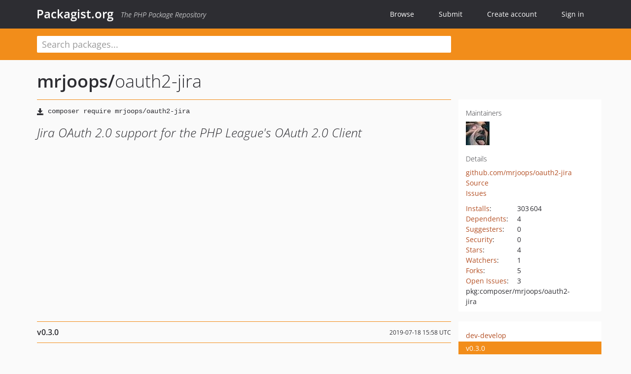

--- FILE ---
content_type: text/html; charset=UTF-8
request_url: https://packagist.org/packages/mrjoops/oauth2-jira
body_size: 7210
content:
<!DOCTYPE html>
<html>
    <head>
        <meta charset="UTF-8" />

        <title>mrjoops/oauth2-jira - Packagist.org</title>
        <meta name="description" content="Jira OAuth 2.0 support for the PHP League&#039;s OAuth 2.0 Client" />
        <meta name="author" content="Jordi Boggiano" />
            <link rel="canonical" href="https://packagist.org/packages/mrjoops/oauth2-jira" />

        <meta name="viewport" content="width=device-width, initial-scale=1.0" />

        <link rel="shortcut icon" href="/favicon.ico?v=1767529556" />

        <link rel="stylesheet" href="/build/app.css?v=1767529556" />
        
            <link rel="alternate" type="application/rss+xml" title="New Releases - mrjoops/oauth2-jira" href="https://packagist.org/feeds/package.mrjoops/oauth2-jira.rss" />
    <link rel="alternate" type="application/rss+xml" title="New Releases - mrjoops" href="https://packagist.org/feeds/vendor.mrjoops.rss" />
            <link rel="alternate" type="application/rss+xml" title="Newly Submitted Packages - Packagist.org" href="https://packagist.org/feeds/packages.rss" />
        <link rel="alternate" type="application/rss+xml" title="New Releases - Packagist.org" href="https://packagist.org/feeds/releases.rss" />
        

        <link rel="search" type="application/opensearchdescription+xml" href="/search.osd?v=1767529556" title="Packagist.org" />

        <script nonce="LOq32t68yE2gOU/ByivHJQ==">
            var onloadRecaptchaCallback = function() {
                document.querySelectorAll('.recaptcha-protected').forEach((el) => {
                    el.closest('form').querySelectorAll('button, input[type="submit"]').forEach((submit) => {
                        grecaptcha.render(submit, {
                            'sitekey' : '6LfKiPoUAAAAAGlKWkhEEx7X8muIVYy6oA0GNdX0',
                            'callback' : function (token) {
                                submit.form.submit();
                            }
                        });
                    })
                });
            };
        </script>
        
            <link rel="stylesheet" href="/css/github/markdown.css?v=1767529556">
        </head>
    <body>
    <section class="wrap">
        <header class="navbar-wrapper navbar-fixed-top">
                        <nav class="container">
                <div class="navbar" role="navigation">
                    <div class="navbar-header">
                        <button type="button" class="navbar-toggle" data-toggle="collapse" data-target=".navbar-collapse">
                            <span class="sr-only">Toggle navigation</span>
                            <span class="icon-bar"></span>
                            <span class="icon-bar"></span>
                            <span class="icon-bar"></span>
                        </button>
                        <h1 class="navbar-brand"><a href="/">Packagist.org</a> <em class="hidden-sm hidden-xs">The PHP Package Repository</em></h1>
                    </div>

                    <div class="collapse navbar-collapse">
                        <ul class="nav navbar-nav">
                            <li>
                                <a href="/explore/">Browse</a>
                            </li>
                            <li>
                                <a href="/packages/submit">Submit</a>
                            </li>                            <li>
                                <a href="/register/">Create account</a>
                            </li>
                            <li class="nav-user">
                                <section class="nav-user-signin">
                                    <a href="/login/">Sign in</a>

                                    <section class="signin-box">
                                        <form action="/login/" method="POST" id="nav_login">
                                            <div class="input-group">
                                                <input class="form-control" type="text" id="_username" name="_username" placeholder="Username / Email">
                                                <span class="input-group-addon"><span class="icon-user"></span></span>
                                            </div>
                                            <div class="input-group">
                                                <input class="form-control" type="password" id="_password" name="_password" placeholder="Password">
                                                <span class="input-group-addon"><span class="icon-lock"></span></span>
                                            </div>

                                            <div class="checkbox">
                                                <label for="_remember_me">
                                                    <input type="checkbox" id="_remember_me" name="_remember_me" value="on" checked="checked" /> Remember me
                                                </label>
                                            </div>
                                            <div class="signin-box-buttons">
                                                <a href="/login/github" class="pull-right btn btn-primary btn-github"><span class="icon-github"></span>Use Github</a>
                                                <button type="submit" class="btn btn-success" id="_submit_mini" name="_submit">Log in</button>
                                            </div>
                                        </form>

                                        <div class="signin-box-register">
                                            <a href="/register/">No account yet? Create one now!</a>
                                        </div>
                                    </section>
                                </section>
                            </li>                        </ul>
                    </div>
                </div>
            </nav>
        </header>

        <section class="wrapper wrapper-search">
    <div class="container ">
        <form name="search_query" method="get" action="/search/" id="search-form" autocomplete="off">
            <div class="sortable row">
                <div class="col-xs-12 js-search-field-wrapper col-md-9">
                                                            <input type="search" id="search_query_query" name="query" required="required" autocomplete="off" placeholder="Search packages..." tabindex="1" class=" form-control" value="" />
                </div>
            </div>
        </form>    </div>
</section>


                
        
        <section class="wrapper">
            <section class="container content" role="main">
                                    <div id="search-container" class="hidden">
                        <div class="row">
                            <div class="search-list col-md-9"></div>

                            <div class="search-facets col-md-3">
                                <div class="search-facets-active-filters"></div>
                                <div class="search-facets-type"></div>
                                <div class="search-facets-tags"></div>
                            </div>
                        </div>

                        <div class="row">
                            <div class="col-md-9">
                                <div id="powered-by">
                                    Search by <a href="https://www.algolia.com/"><img src="/img/algolia-logo-light.svg?v=1767529556"></a>
                                </div>
                                <div id="pagination-container">
                                    <div class="pagination"></div>
                                </div>
                            </div>
                        </div>
                    </div>
                
                    <div class="row" id="view-package-page">
        <div class="col-xs-12 package">
            <div class="package-header">

                <div class="row">
                    <div class="col-md-9">
                        <h2 class="title">
                                                        <a href="/packages/mrjoops/">mrjoops<span class="hidden"> </span>/</a><span class="hidden"> </span>oauth2-jira
                        </h2>
                    </div>
                </div>
            </div>

            <div class="row">
                <div class="col-md-8">
                    <p class="requireme"><i class="glyphicon glyphicon-save"></i> <input type="text" readonly="readonly" value="composer require mrjoops/oauth2-jira" /></p>

                    
                                        
                    
                    <p class="description">Jira OAuth 2.0 support for the PHP League&#039;s OAuth 2.0 Client</p>

                                                        </div>

                <div class="col-md-offset-1 col-md-3">
                    <div class="row package-aside">
                        <div class="details col-xs-12 col-sm-6 col-md-12">
                            <h5>Maintainers</h5>
                            <p class="maintainers">
                                <a href="/users/mrjoops/"><img width="48" height="48" title="mrjoops" src="https://www.gravatar.com/avatar/806b9608680a9e54ec35a0461f567f0b7112735772aac3752c0f37f27c6aff12?s=48&amp;d=identicon" srcset="https://www.gravatar.com/avatar/806b9608680a9e54ec35a0461f567f0b7112735772aac3752c0f37f27c6aff12?s=96&amp;d=identicon 2x"></a>
                                                            </p>

                            
                            <h5>Details</h5>
                                                        <p class="canonical">
                                <a href="https://github.com/mrjoops/oauth2-jira" title="Canonical Repository URL">github.com/mrjoops/oauth2-jira</a>
                            </p>

                                                                                        <p><a rel="nofollow noopener external noindex ugc" href="https://github.com/mrjoops/oauth2-jira/tree/v0.3.0">Source</a></p>
                                                                                        <p><a rel="nofollow noopener external noindex ugc" href="https://github.com/mrjoops/oauth2-jira/issues">Issues</a></p>
                                                                                                                                                                                                                            </div>

                        
                        <div class="facts col-xs-12 col-sm-6 col-md-12">
                            <p>
                                <span>
                                    <a href="/packages/mrjoops/oauth2-jira/stats" rel="nofollow">Installs</a>:
                                </span>
                                303&#8201;604                            </p>
                                                            <p>
                                    <span>
                                        <a href="/packages/mrjoops/oauth2-jira/dependents?order_by=downloads" rel="nofollow">Dependents</a>:
                                    </span>
                                    4
                                </p>
                                                                                        <p>
                                    <span>
                                        <a href="/packages/mrjoops/oauth2-jira/suggesters" rel="nofollow">Suggesters</a>:
                                    </span>
                                    0
                                </p>
                                                                                        <p>
                                    <span>
                                        <a href="/packages/mrjoops/oauth2-jira/advisories" rel="nofollow">Security</a>:
                                    </span>
                                    0
                                </p>
                                                                                        <p>
                                    <span>
                                        <a href="https://github.com/mrjoops/oauth2-jira/stargazers">Stars</a>:
                                    </span>
                                    4
                                </p>
                                                                                        <p>
                                    <span>
                                        <a href="https://github.com/mrjoops/oauth2-jira/watchers">Watchers</a>:
                                    </span> 1
                                </p>
                                                                                        <p>
                                    <span>
                                        <a href="https://github.com/mrjoops/oauth2-jira/forks">Forks</a>:
                                    </span>
                                    5
                                </p>
                                                                                        <p>
                                    <span>
                                        <a rel="nofollow noopener external noindex ugc" href="https://github.com/mrjoops/oauth2-jira/issues">Open Issues</a>:
                                    </span>
                                    3
                                </p>
                                                                                                                                            <p><span title="PURL / Package-URL">pkg:composer/mrjoops/oauth2-jira</span></p>
                        </div>
                    </div>
                </div>
            </div>

            
            
                            <div class="row versions-section">
                    <div class="version-details col-md-9">
                                                    <div class="title">
    <span class="version-number">v0.3.0</span>

    <span class="release-date">2019-07-18 15:58 UTC</span>
</div>

<div class="clearfix package-links">
            <div class="row">
                            <div class="clearfix visible-sm-block"></div>                <div class="clearfix visible-md-block visible-lg-block"></div>                <div class="requires col-sm-6 col-md-4 ">
                    <p class="link-type">Requires</p>
                                            <ul><li><a href="/packages/league/oauth2-client">league/oauth2-client</a>: ^2.0</li></ul>
                                    </div>
                                                            <div class="devRequires col-sm-6 col-md-4 ">
                    <p class="link-type">Requires (Dev)</p>
                                            <ul><li><a href="/packages/mockery/mockery">mockery/mockery</a>: ^1.2</li><li><a href="/packages/phpunit/phpunit">phpunit/phpunit</a>: ^5.0</li><li><a href="/packages/squizlabs/php_codesniffer">squizlabs/php_codesniffer</a>: ^3.3</li></ul>
                                    </div>
                            <div class="clearfix visible-sm-block"></div>                                <div class="suggests col-sm-6 col-md-4 hidden-xs">
                    <p class="link-type">Suggests</p>
                                            <p class="no-links">None</p>
                                    </div>
                                            <div class="clearfix visible-md-block visible-lg-block"></div>                <div class="provides col-sm-6 col-md-4 hidden-xs">
                    <p class="link-type">Provides</p>
                                            <p class="no-links">None</p>
                                    </div>
                            <div class="clearfix visible-sm-block"></div>                                <div class="conflicts col-sm-6 col-md-4 hidden-xs">
                    <p class="link-type">Conflicts</p>
                                            <p class="no-links">None</p>
                                    </div>
                                                            <div class="replaces col-sm-6 col-md-4 hidden-xs">
                    <p class="link-type">Replaces</p>
                                            <p class="no-links">None</p>
                                    </div>
                    </div>
    </div>

<div class="metadata">
    <p class="license"><i class="glyphicon glyphicon-copyright-mark" title="License"></i> MIT <span class="source-reference"><i class="glyphicon glyphicon-bookmark" title="Source Reference"></i> 504005b477edefaeb0ab58380eec42cac270f69d</span></p>

            <i class="glyphicon glyphicon-user" title="Authors"></i>
        <ul class="authors">
                            <li>Alexandre Lahure                        <span class="visible-sm-inline visible-md-inline visible-lg-inline">&lt;alexandre<span style="display:none">.woop</span>@lahu.re&gt;</span></li>
                    </ul>
    
            <p class="tags">
            <i class="glyphicon glyphicon-tag" title="Tags"></i>
            <a rel="nofollow noindex" href="https://packagist.org/search/?tags=authorization">authorization</a><a rel="nofollow noindex" href="https://packagist.org/search/?tags=client">client</a><a rel="nofollow noindex" href="https://packagist.org/search/?tags=oauth">oauth</a><a rel="nofollow noindex" href="https://packagist.org/search/?tags=oauth2">oauth2</a><a rel="nofollow noindex" href="https://packagist.org/search/?tags=jira">jira</a><a rel="nofollow noindex" href="https://packagist.org/search/?tags=authorisation">authorisation</a></p>
    </div>

                                            </div>
                    <div class="col-md-3 no-padding">
                        <div class="package-aside versions-wrapper">
    <ul class="versions">
                                <li class="details-toggler version" data-version-id="dev-develop" data-load-more="/versions/2564711.json">
                <a rel="nofollow noindex" href="#dev-develop" class="version-number">dev-develop</a>

                
                            </li>
                                <li class="details-toggler version open" data-version-id="v0.3.0" data-load-more="/versions/5211783.json">
                <a rel="nofollow noindex" href="#v0.3.0" class="version-number">v0.3.0</a>

                
                            </li>
                                <li class="details-toggler version" data-version-id="v0.2.4" data-load-more="/versions/2573234.json">
                <a rel="nofollow noindex" href="#v0.2.4" class="version-number">v0.2.4</a>

                
                            </li>
                                <li class="details-toggler version" data-version-id="v0.2.3" data-load-more="/versions/2572809.json">
                <a rel="nofollow noindex" href="#v0.2.3" class="version-number">v0.2.3</a>

                
                            </li>
                                <li class="details-toggler version" data-version-id="v0.2.2" data-load-more="/versions/2570495.json">
                <a rel="nofollow noindex" href="#v0.2.2" class="version-number">v0.2.2</a>

                
                            </li>
                                <li class="details-toggler version" data-version-id="v0.2.1" data-load-more="/versions/2570149.json">
                <a rel="nofollow noindex" href="#v0.2.1" class="version-number">v0.2.1</a>

                
                            </li>
                                <li class="details-toggler version" data-version-id="v0.2.0" data-load-more="/versions/2567725.json">
                <a rel="nofollow noindex" href="#v0.2.0" class="version-number">v0.2.0</a>

                
                            </li>
                                <li class="details-toggler version last" data-version-id="v0.1.0" data-load-more="/versions/2564710.json">
                <a rel="nofollow noindex" href="#v0.1.0" class="version-number">v0.1.0</a>

                
                            </li>
            </ul>
    <div class="hidden versions-expander">
        <i class="glyphicon glyphicon-chevron-down"></i>
    </div>
</div>

    <div class="last-update">
                    <p class="auto-update-success">This package is auto-updated.</p>
                <p>Last update: 2025-12-18 19:04:33 UTC </p>
            </div>
                    </div>
                </div>
            
                            <hr class="clearfix">
                <div class="readme markdown-body">
                    <h1>README</h1>
                    <a id="user-content-jira-provider-for-oauth-20-client" class="anchor" href="#user-content-jira-provider-for-oauth-20-client" rel="nofollow noindex noopener external ugc"></a>
<p><a href="https://github.com/mrjoops/oauth2-jira/releases" rel="nofollow noindex noopener external ugc"><img src="https://camo.githubusercontent.com/fcab2d3013f24573960f281154d5d41707bf4fd7d048c90dec6e961b65e7efc3/68747470733a2f2f696d672e736869656c64732e696f2f6769746875622f7461672f6d726a6f6f70732f6f61757468322d6a6972612e7376673f7374796c653d666c61742d737175617265" alt="Latest Version" /></a>
<a href="https://github.com/mrjoops/oauth2-jira/blob/HEAD/LICENSE.md" rel="nofollow noindex noopener external ugc"><img src="https://camo.githubusercontent.com/55c0218c8f8009f06ad4ddae837ddd05301481fcf0dff8e0ed9dadda8780713e/68747470733a2f2f696d672e736869656c64732e696f2f62616467652f6c6963656e73652d4d49542d627269676874677265656e2e7376673f7374796c653d666c61742d737175617265" alt="Software License" /></a>
<a href="https://travis-ci.org/mrjoops/oauth2-jira" rel="nofollow noindex noopener external ugc"><img src="https://camo.githubusercontent.com/7d355f05bcdb19f04bf870234b0cea741a1b91d8ed166cee0a716c8352b0641b/68747470733a2f2f696d672e736869656c64732e696f2f7472617669732f6d726a6f6f70732f6f61757468322d6a6972612f646576656c6f702e7376673f7374796c653d666c61742d737175617265" alt="Build Status" /></a>
<a href="https://scrutinizer-ci.com/g/mrjoops/oauth2-jira/code-structure" rel="nofollow noindex noopener external ugc"><img src="https://camo.githubusercontent.com/b5935180c37f9c90d3f3be9b83e1c267cbeb73a94728f94dd33b343d37ff8ac6/68747470733a2f2f696d672e736869656c64732e696f2f7363727574696e697a65722f636f7665726167652f672f6d726a6f6f70732f6f61757468322d6a6972612e7376673f7374796c653d666c61742d737175617265" alt="Coverage Status" /></a>
<a href="https://scrutinizer-ci.com/g/mrjoops/oauth2-jira" rel="nofollow noindex noopener external ugc"><img src="https://camo.githubusercontent.com/66ea76abfe15d55e6b33a89b9a1a07fadac440dd15df8572835a7a3e436cd9a6/68747470733a2f2f696d672e736869656c64732e696f2f7363727574696e697a65722f672f6d726a6f6f70732f6f61757468322d6a6972612e7376673f7374796c653d666c61742d737175617265" alt="Quality Score" /></a></p>
<p>This package provides Jira OAuth 2.0 support for the PHP League&#039;s <a href="https://github.com/thephpleague/oauth2-client" rel="nofollow noindex noopener external ugc">OAuth 2.0 Client</a>.</p>
<h2 class="heading-element">Installation</h2><a id="user-content-installation" class="anchor" href="#user-content-installation" rel="nofollow noindex noopener external ugc"></a>
<p>To install, use composer:</p>
<pre class="notranslate"><code>composer require mrjoops/oauth2-jira
</code></pre>
<h2 class="heading-element">Usage</h2><a id="user-content-usage" class="anchor" href="#user-content-usage" rel="nofollow noindex noopener external ugc"></a>
<p>Usage is the same as The League&#039;s OAuth client, using <code>\Mrjoops\OAuth2\Client\Provider\Jira</code> as the provider.</p>
<h3 class="heading-element">Authorization Code Flow</h3><a id="user-content-authorization-code-flow" class="anchor" href="#user-content-authorization-code-flow" rel="nofollow noindex noopener external ugc"></a>
<pre><span class="pl-s1"><span class="pl-c1">$</span>provider</span> &#61; <span class="pl-k">new</span> <span class="pl-v">Mrjoops</span>\<span class="pl-v">OAuth2</span>\<span class="pl-v">Client</span>\<span class="pl-v">Provider</span>\<span class="pl-v">Jira</span>([
    <span class="pl-s">&#039;<span class="pl-s">clientId</span>&#039;</span>          &#61;&gt; <span class="pl-s">&#039;<span class="pl-s">{jira-client-id}</span>&#039;</span>,
    <span class="pl-s">&#039;<span class="pl-s">clientSecret</span>&#039;</span>      &#61;&gt; <span class="pl-s">&#039;<span class="pl-s">{jira-client-secret}</span>&#039;</span>,
    <span class="pl-s">&#039;<span class="pl-s">redirectUri</span>&#039;</span>       &#61;&gt; <span class="pl-s">&#039;<span class="pl-s">https://example.com/callback-url</span>&#039;</span>,
]);

<span class="pl-k">if</span> (!<span class="pl-en">isset</span>(<span class="pl-s1"><span class="pl-c1">$</span><span class="pl-c1">_GET</span></span>[<span class="pl-s">&#039;<span class="pl-s">code</span>&#039;</span>])) {

    <span class="pl-c">// If we don&#039;t have an authorization code then get one</span>
    <span class="pl-s1"><span class="pl-c1">$</span>authUrl</span> &#61; <span class="pl-s1"><span class="pl-c1">$</span>provider</span>-&gt;<span class="pl-en">getAuthorizationUrl</span>();
    <span class="pl-s1"><span class="pl-c1">$</span><span class="pl-c1">_SESSION</span></span>[<span class="pl-s">&#039;<span class="pl-s">oauth2state</span>&#039;</span>] &#61; <span class="pl-s1"><span class="pl-c1">$</span>provider</span>-&gt;<span class="pl-en">getState</span>();
    <span class="pl-en">header</span>(<span class="pl-s">&#039;<span class="pl-s">Location: </span>&#039;</span>.<span class="pl-s1"><span class="pl-c1">$</span>authUrl</span>);
    <span class="pl-k">exit</span>;

<span class="pl-c">// Check given state against previously stored one to mitigate CSRF attack</span>
} <span class="pl-k">elseif</span> (<span class="pl-en">empty</span>(<span class="pl-s1"><span class="pl-c1">$</span><span class="pl-c1">_GET</span></span>[<span class="pl-s">&#039;<span class="pl-s">state</span>&#039;</span>]) || (<span class="pl-s1"><span class="pl-c1">$</span><span class="pl-c1">_GET</span></span>[<span class="pl-s">&#039;<span class="pl-s">state</span>&#039;</span>] !&#61;&#61; <span class="pl-s1"><span class="pl-c1">$</span><span class="pl-c1">_SESSION</span></span>[<span class="pl-s">&#039;<span class="pl-s">oauth2state</span>&#039;</span>])) {

    unset(<span class="pl-s1"><span class="pl-c1">$</span><span class="pl-c1">_SESSION</span></span>[<span class="pl-s">&#039;<span class="pl-s">oauth2state</span>&#039;</span>]);
    <span class="pl-en">exit</span>(<span class="pl-s">&#039;<span class="pl-s">Invalid state</span>&#039;</span>);

} <span class="pl-k">else</span> {

    <span class="pl-c">// Try to get an access token (using the authorization code grant)</span>
    <span class="pl-s1"><span class="pl-c1">$</span>token</span> &#61; <span class="pl-s1"><span class="pl-c1">$</span>provider</span>-&gt;<span class="pl-en">getAccessToken</span>(<span class="pl-s">&#039;<span class="pl-s">authorization_code</span>&#039;</span>, [
        <span class="pl-s">&#039;<span class="pl-s">code</span>&#039;</span> &#61;&gt; <span class="pl-s1"><span class="pl-c1">$</span><span class="pl-c1">_GET</span></span>[<span class="pl-s">&#039;<span class="pl-s">code</span>&#039;</span>]
    ]);

    <span class="pl-c">// Optional: Now you have a token you can look up a users profile data</span>
    <span class="pl-k">try</span> {

        <span class="pl-c">// We got an access token, let&#039;s now get the user&#039;s details</span>
        <span class="pl-s1"><span class="pl-c1">$</span>user</span> &#61; <span class="pl-s1"><span class="pl-c1">$</span>provider</span>-&gt;<span class="pl-en">getResourceOwner</span>(<span class="pl-s1"><span class="pl-c1">$</span>token</span>);

        <span class="pl-c">// Use these details to create a new profile</span>
        <span class="pl-en">printf</span>(<span class="pl-s">&#039;<span class="pl-s">Hello %s!</span>&#039;</span>, <span class="pl-s1"><span class="pl-c1">$</span>user</span>-&gt;<span class="pl-en">getNickname</span>());

    } <span class="pl-k">catch</span> (<span class="pl-smi"><span class="pl-smi">Exception</span></span> <span class="pl-s1"><span class="pl-c1">$</span>e</span>) {

        <span class="pl-c">// Failed to get user details</span>
        <span class="pl-en">exit</span>(<span class="pl-s">&#039;<span class="pl-s">Oh dear...</span>&#039;</span>);
    }

    <span class="pl-c">// Use this to interact with an API on the users behalf</span>
    <span class="pl-k">echo</span> <span class="pl-s1"><span class="pl-c1">$</span>token</span>-&gt;<span class="pl-en">getToken</span>();
}</pre>
<h3 class="heading-element">Managing Scopes</h3><a id="user-content-managing-scopes" class="anchor" href="#user-content-managing-scopes" rel="nofollow noindex noopener external ugc"></a>
<p>When creating your Jira authorization URL, you can specify the state and scopes your application may authorize.</p>
<pre><span class="pl-s1"><span class="pl-c1">$</span>options</span> &#61; [
    <span class="pl-s">&#039;<span class="pl-s">state</span>&#039;</span> &#61;&gt; <span class="pl-s">&#039;<span class="pl-s">OPTIONAL_CUSTOM_CONFIGURED_STATE</span>&#039;</span>,
    <span class="pl-s">&#039;<span class="pl-s">scope</span>&#039;</span> &#61;&gt; [<span class="pl-s">&#039;<span class="pl-s">read:jira-user</span>&#039;</span>,&#039;read:jira-work] // array or string
];

$authorizationUrl &#61; $provider-&gt;getAuthorizationUrl($options);</pre>
<p>If neither are defined, the provider will utilize internal defaults.</p>
<p>At the time of authoring this documentation, the <a href="https://developer.atlassian.com/cloud/jira/platform/oauth-2-authorization-code-grants-3lo-for-apps/#implementing-oauth-2-0-authorization-code-grants" rel="nofollow noindex noopener external ugc">following scopes are available</a>.</p>
<ul>
<li>read:jira-user</li>
<li>read:jira-work</li>
<li>write:jira-work</li>
<li>manage:jira-project</li>
<li>manage:jira-configuration</li>
</ul>
<h3 class="heading-element">Jira Cloud API call</h3><a id="user-content-jira-cloud-api-call" class="anchor" href="#user-content-jira-cloud-api-call" rel="nofollow noindex noopener external ugc"></a>
<p>Since your Jira Cloud API URL vary, you can get it using the <code>getApiUrl()</code> method of the provider.</p>
<pre><span class="pl-s1"><span class="pl-c1">$</span>request</span> &#61; <span class="pl-s1"><span class="pl-c1">$</span>provider</span>-&gt;<span class="pl-en">getAuthenticatedRequest</span>(
    \<span class="pl-v">Mrjoops</span>\<span class="pl-v">OAuth2</span>\<span class="pl-v">Client</span>\<span class="pl-v">Provider</span>\Jira::<span class="pl-c1">METHOD_GET</span>,
    <span class="pl-s1"><span class="pl-c1">$</span>provider</span>-&gt;<span class="pl-en">getApiUrl</span>().<span class="pl-s">&#039;<span class="pl-s">/rest/api/3/myself</span>&#039;</span>,
    <span class="pl-s1"><span class="pl-c1">$</span>token</span>
);</pre>
<h2 class="heading-element">Testing</h2><a id="user-content-testing" class="anchor" href="#user-content-testing" rel="nofollow noindex noopener external ugc"></a>
<pre>$ ./vendor/bin/phpunit</pre>
<h2 class="heading-element">Contributing</h2><a id="user-content-contributing" class="anchor" href="#user-content-contributing" rel="nofollow noindex noopener external ugc"></a>
<p>Please see <a href="https://github.com/mrjoops/oauth2-jira/blob/develop/CONTRIBUTING.md" rel="nofollow noindex noopener external ugc">CONTRIBUTING</a> for details.</p>
<h2 class="heading-element">Credits</h2><a id="user-content-credits" class="anchor" href="#user-content-credits" rel="nofollow noindex noopener external ugc"></a>
<ul>
<li><a href="https://github.com/mrjoops" rel="nofollow noindex noopener external ugc">Alexandre Lahure</a></li>
<li><a href="https://github.com/mrjoops/oauth2-jira/contributors" rel="nofollow noindex noopener external ugc">All Contributors</a></li>
</ul>
<h2 class="heading-element">License</h2><a id="user-content-license" class="anchor" href="#user-content-license" rel="nofollow noindex noopener external ugc"></a>
<p>The MIT License (MIT). Please see <a href="https://github.com/mrjoops/oauth2-jira/blob/develop/LICENSE" rel="nofollow noindex noopener external ugc">License File</a> for more information.</p>

                </div>
                    </div>
    </div>
            </section>
        </section>
    </section>

        <footer class="wrapper-footer">
            <nav class="container">
                <div class="row">
                    <ul class="social col-xs-7 col-sm-4 col-md-2 pull-right">
                        <li><a href="http://github.com/composer/packagist" title="GitHub"><span class="icon-github"></span></a></li>
                        <li><a href="https://x.com/packagist" title="Follow @packagist"><span class="icon-twitter"></span></a></li>
                        <li><a href="mailto:contact@packagist.org" title="Contact"><span class="icon-mail"></span></a></li>
                    </ul>

                    <ul class="col-xs-4 col-sm-4 col-md-2">
                        <li><a href="/about">About Packagist.org</a></li>
                        <li><a href="/feeds/" rel="nofollow">Atom/RSS Feeds</a></li>
                    </ul>

                    <div class="clearfix visible-xs-block"></div>

                    <ul class="col-xs-3 col-sm-4 col-md-2">
                        <li><a href="/statistics" rel="nofollow">Statistics</a></li>
                        <li><a href="/explore/">Browse Packages</a></li>
                    </ul>

                    <div class="clearfix visible-xs-block visible-sm-block"></div>

                    <ul class="col-xs-3 col-sm-4 col-md-2">
                        <li><a href="/apidoc">API</a></li>
                        <li><a href="/mirrors">Mirrors</a></li>
                    </ul>

                    <div class="clearfix visible-xs-block"></div>

                    <ul class="col-xs-3 col-sm-4 col-md-2">
                        <li><a href="https://status.packagist.org/">Status</a></li>
                        <li><a href="https://p.datadoghq.com/sb/x98w56x71erzshui-4a54c45f82bacc991e83302548934b6a">Dashboard</a></li>
                    </ul>
                </div>

                <div class="row sponsor">
                    <p class="col-xs-12 col-md-6"><a class="short" href="https://packagist.com/"><img alt="Private Packagist" src="/img/private-packagist.svg?v2?v=1767529556" /></a> provides maintenance and hosting</p>
                    <p class="col-xs-12 col-md-6"><a class="long" href="https://bunny.net/"><img alt="Bunny.net" src="/img/bunny-net.svg?v=1767529556" /></a> provides bandwidth and CDN</p>
                    <p class="col-xs-12 col-md-6"><a class="short" href="https://www.aikido.dev/"><img alt="Aikido" src="/img/aikido.svg?v=1767529556" /></a> provides malware detection</p>
                    <p class="col-xs-12 col-md-6"><a class="long" href="https://datadog.com/"><img alt="Datadog" src="/img/datadog.svg?v=1767529556" /></a> provides monitoring</p>
                    <p class="col-xs-12 text-center"><a href="/sponsor/">Sponsor Packagist.org &amp; Composer</a></p>
                </div>
            </nav>
        </footer>

        <script nonce="LOq32t68yE2gOU/ByivHJQ==">
            var algoliaConfig = {"app_id":"M58222SH95","search_key":"5ae4d03c98685bd7364c2e0fd819af05","index_name":"packagist"};
                        window.process = {
                env: { DEBUG: undefined },
            };
        </script>
        
        <script nonce="LOq32t68yE2gOU/ByivHJQ==" src="/build/app.js?v=1767529556"></script>

            </body>
</html>


--- FILE ---
content_type: text/css
request_url: https://packagist.org/css/github/markdown.css?v=1767529556
body_size: 3279
content:
/* from https://github.com/sindresorhus/github-markdown-css/blob/gh-pages/github-markdown.css */

.markdown-body .octicon {
  display: inline-block;
  fill: currentColor;
  vertical-align: text-bottom;
}

.markdown-body .anchor {
  float: left;
  line-height: 1;
  margin-left: -20px;
  padding-right: 4px;
}

.markdown-body .anchor:focus {
  outline: none;
}

.markdown-body h1 .octicon-link,
.markdown-body h2 .octicon-link,
.markdown-body h3 .octicon-link,
.markdown-body h4 .octicon-link,
.markdown-body h5 .octicon-link,
.markdown-body h6 .octicon-link {
  color: #1b1f23;
  vertical-align: middle;
  visibility: hidden;
}

.markdown-body h1:hover .anchor,
.markdown-body h2:hover .anchor,
.markdown-body h3:hover .anchor,
.markdown-body h4:hover .anchor,
.markdown-body h5:hover .anchor,
.markdown-body h6:hover .anchor {
  text-decoration: none;
}

.markdown-body h1:hover .anchor .octicon-link,
.markdown-body h2:hover .anchor .octicon-link,
.markdown-body h3:hover .anchor .octicon-link,
.markdown-body h4:hover .anchor .octicon-link,
.markdown-body h5:hover .anchor .octicon-link,
.markdown-body h6:hover .anchor .octicon-link {
  visibility: visible;
}

.markdown-body h1:hover .anchor .octicon-link:before,
.markdown-body h2:hover .anchor .octicon-link:before,
.markdown-body h3:hover .anchor .octicon-link:before,
.markdown-body h4:hover .anchor .octicon-link:before,
.markdown-body h5:hover .anchor .octicon-link:before,
.markdown-body h6:hover .anchor .octicon-link:before {
  width: 16px;
  height: 16px;
  content: ' ';
  display: inline-block;
  background-image: url("data:image/svg+xml,%3Csvg xmlns='http://www.w3.org/2000/svg' viewBox='0 0 16 16' version='1.1' width='16' height='16' aria-hidden='true'%3E%3Cpath fill-rule='evenodd' d='M4 9h1v1H4c-1.5 0-3-1.69-3-3.5S2.55 3 4 3h4c1.45 0 3 1.69 3 3.5 0 1.41-.91 2.72-2 3.25V8.59c.58-.45 1-1.27 1-2.09C10 5.22 8.98 4 8 4H4c-.98 0-2 1.22-2 2.5S3 9 4 9zm9-3h-1v1h1c1 0 2 1.22 2 2.5S13.98 12 13 12H9c-.98 0-2-1.22-2-2.5 0-.83.42-1.64 1-2.09V6.25c-1.09.53-2 1.84-2 3.25C6 11.31 7.55 13 9 13h4c1.45 0 3-1.69 3-3.5S14.5 6 13 6z'%3E%3C/path%3E%3C/svg%3E");
}

.markdown-body {
/*REMOVED   -ms-text-size-adjust: 100%;
   -webkit-text-size-adjust: 100%;
   line-height: 1.5;
   color: #24292e;
   font-family: -apple-system,BlinkMacSystemFont,Segoe UI,Helvetica,Arial,sans-serif,Apple Color Emoji,Segoe UI Emoji;
   font-size: 16px;
   line-height: 1.5;*/
   word-wrap: break-word;
 }

.markdown-body details {
  display: block;
}

.markdown-body summary {
  display: list-item;
}

.markdown-body a {
  background-color: initial;
}

.markdown-body a:active,
.markdown-body a:hover {
  outline-width: 0;
}

.markdown-body strong {
  font-weight: inherit;
  font-weight: bolder;
}

.markdown-body h1 {
  font-size: 2em;
  margin: .67em 0;
}

.markdown-body img {
  border-style: none;
}

.markdown-body code,
.markdown-body kbd,
.markdown-body pre {
  font-family: monospace,monospace;
  font-size: 1em;
}

.markdown-body hr {
  box-sizing: initial;
  height: 0;
  overflow: visible;
}

.markdown-body input {
  font: inherit;
  margin: 0;
}

.markdown-body input {
  overflow: visible;
}

.markdown-body [type=checkbox] {
  box-sizing: border-box;
  padding: 0;
}

.markdown-body * {
  box-sizing: border-box;
}

.markdown-body input {
  font-family: inherit;
  font-size: inherit;
  line-height: inherit;
}

.markdown-body a {
/*REMOVED  color: #0366d6;*/
  text-decoration: none;
}

.markdown-body a:hover {
  text-decoration: underline;
}

.markdown-body strong {
  font-weight: 600;
}

.markdown-body hr {
  height: 0;
  margin: 15px 0;
  overflow: hidden;
  background: transparent;
  border: 0;
  border-bottom: 1px solid #dfe2e5;
}

.markdown-body hr:after,
.markdown-body hr:before {
  display: table;
  content: "";
}

.markdown-body hr:after {
  clear: both;
}

.markdown-body table {
  border-spacing: 0;
  border-collapse: collapse;
}

.markdown-body td,
.markdown-body th {
  padding: 0;
}

.markdown-body details summary {
  cursor: pointer;
}

.markdown-body kbd {
  display: inline-block;
  padding: 3px 5px;
  font: 11px SFMono-Regular,Consolas,Liberation Mono,Menlo,monospace;
  line-height: 10px;
  color: #444d56;
  vertical-align: middle;
  background-color: #fafbfc;
  border: 1px solid #d1d5da;
  border-radius: 3px;
  box-shadow: inset 0 -1px 0 #d1d5da;
}

.markdown-body h1,
.markdown-body h2,
.markdown-body h3,
.markdown-body h4,
.markdown-body h5,
.markdown-body h6 {
  margin-top: 0;
  margin-bottom: 0;
}

.markdown-body h1 {
  font-size: 32px;
}

.markdown-body h1,
.markdown-body h2 {
  font-weight: 600;
}

.markdown-body h2 {
  font-size: 24px;
}

.markdown-body h3 {
  font-size: 20px;
}

.markdown-body h3,
.markdown-body h4 {
  font-weight: 600;
}

.markdown-body h4 {
  font-size: 16px;
}

.markdown-body h5 {
  font-size: 14px;
}

.markdown-body h5,
.markdown-body h6 {
  font-weight: 600;
}

.markdown-body h6 {
  font-size: 12px;
}

.markdown-body p {
  margin-top: 0;
  margin-bottom: 10px;
}

.markdown-body blockquote {
  margin: 0;
}

.markdown-body ol,
.markdown-body ul {
  padding-left: 0;
  margin-top: 0;
  margin-bottom: 0;
}

.markdown-body ol ol,
.markdown-body ul ol {
  list-style-type: lower-roman;
}

.markdown-body ol ol ol,
.markdown-body ol ul ol,
.markdown-body ul ol ol,
.markdown-body ul ul ol {
  list-style-type: lower-alpha;
}

.markdown-body dd {
  margin-left: 0;
}

.markdown-body code,
.markdown-body pre {
  font-family: SFMono-Regular,Consolas,Liberation Mono,Menlo,monospace;
  font-size: 12px;
}

.markdown-body pre {
  margin-top: 0;
  margin-bottom: 0;
}

.markdown-body input::-webkit-inner-spin-button,
.markdown-body input::-webkit-outer-spin-button {
  margin: 0;
  -webkit-appearance: none;
  appearance: none;
}

.markdown-body :checked+.radio-label {
  position: relative;
  z-index: 1;
  border-color: #0366d6;
}

.markdown-body .border {
  border: 1px solid #e1e4e8!important;
}

.markdown-body .border-0 {
  border: 0!important;
}

.markdown-body .border-bottom {
  border-bottom: 1px solid #e1e4e8!important;
}

.markdown-body .rounded-1 {
  border-radius: 3px!important;
}

.markdown-body .bg-white {
  background-color: #fff!important;
}

.markdown-body .bg-gray-light {
  background-color: #fafbfc!important;
}

.markdown-body .text-gray-light {
  color: #6a737d!important;
}

.markdown-body .mb-0 {
  margin-bottom: 0!important;
}

.markdown-body .my-2 {
  margin-top: 8px!important;
  margin-bottom: 8px!important;
}

.markdown-body .pl-0 {
  padding-left: 0!important;
}

.markdown-body .py-0 {
  padding-top: 0!important;
  padding-bottom: 0!important;
}

.markdown-body .pl-1 {
  padding-left: 4px!important;
}

.markdown-body .pl-2 {
  padding-left: 8px!important;
}

.markdown-body .py-2 {
  padding-top: 8px!important;
  padding-bottom: 8px!important;
}

.markdown-body .pl-3,
.markdown-body .px-3 {
  padding-left: 16px!important;
}

.markdown-body .px-3 {
  padding-right: 16px!important;
}

.markdown-body .pl-4 {
  padding-left: 24px!important;
}

.markdown-body .pl-5 {
  padding-left: 32px!important;
}

.markdown-body .pl-6 {
  padding-left: 40px!important;
}

.markdown-body .f6 {
  font-size: 12px!important;
}

.markdown-body .lh-condensed {
  line-height: 1.25!important;
}

.markdown-body .text-bold {
  font-weight: 600!important;
}

.markdown-body .pl-c {
  color: #6a737d;
}

.markdown-body .pl-c1,
.markdown-body .pl-s .pl-v {
  color: #005cc5;
}

.markdown-body .pl-e,
.markdown-body .pl-en {
  color: #6f42c1;
}

.markdown-body .pl-s .pl-s1,
.markdown-body .pl-smi {
  color: #24292e;
}

.markdown-body .pl-ent {
  color: #22863a;
}

.markdown-body .pl-k {
  color: #d73a49;
}

.markdown-body .pl-pds,
.markdown-body .pl-s,
.markdown-body .pl-s .pl-pse .pl-s1,
.markdown-body .pl-sr,
.markdown-body .pl-sr .pl-cce,
.markdown-body .pl-sr .pl-sra,
.markdown-body .pl-sr .pl-sre {
  color: #032f62;
}

.markdown-body .pl-smw,
.markdown-body .pl-v {
  color: #e36209;
}

.markdown-body .pl-bu {
  color: #b31d28;
}

.markdown-body .pl-ii {
  color: #fafbfc;
  background-color: #b31d28;
}

.markdown-body .pl-c2 {
  color: #fafbfc;
  background-color: #d73a49;
}

.markdown-body .pl-c2:before {
  content: "^M";
}

.markdown-body .pl-sr .pl-cce {
  font-weight: 700;
  color: #22863a;
}

.markdown-body .pl-ml {
  color: #735c0f;
}

.markdown-body .pl-mh,
.markdown-body .pl-mh .pl-en,
.markdown-body .pl-ms {
  font-weight: 700;
  color: #005cc5;
}

.markdown-body .pl-mi {
  font-style: italic;
  color: #24292e;
}

.markdown-body .pl-mb {
  font-weight: 700;
  color: #24292e;
}

.markdown-body .pl-md {
  color: #b31d28;
  background-color: #ffeef0;
}

.markdown-body .pl-mi1 {
  color: #22863a;
  background-color: #f0fff4;
}

.markdown-body .pl-mc {
  color: #e36209;
  background-color: #ffebda;
}

.markdown-body .pl-mi2 {
  color: #f6f8fa;
  background-color: #005cc5;
}

.markdown-body .pl-mdr {
  font-weight: 700;
  color: #6f42c1;
}

.markdown-body .pl-ba {
  color: #586069;
}

.markdown-body .pl-sg {
  color: #959da5;
}

.markdown-body .pl-corl {
  text-decoration: underline;
  color: #032f62;
}

.markdown-body .mb-0 {
  margin-bottom: 0!important;
}

.markdown-body .my-2 {
  margin-bottom: 8px!important;
}

.markdown-body .my-2 {
  margin-top: 8px!important;
}

.markdown-body .pl-0 {
  padding-left: 0!important;
}

.markdown-body .py-0 {
  padding-top: 0!important;
  padding-bottom: 0!important;
}

.markdown-body .pl-1 {
  padding-left: 4px!important;
}

.markdown-body .pl-2 {
  padding-left: 8px!important;
}

.markdown-body .py-2 {
  padding-top: 8px!important;
  padding-bottom: 8px!important;
}

.markdown-body .pl-3 {
  padding-left: 16px!important;
}

.markdown-body .pl-4 {
  padding-left: 24px!important;
}

.markdown-body .pl-5 {
  padding-left: 32px!important;
}

.markdown-body .pl-6 {
  padding-left: 40px!important;
}

.markdown-body .pl-7 {
  padding-left: 48px!important;
}

.markdown-body .pl-8 {
  padding-left: 64px!important;
}

.markdown-body .pl-9 {
  padding-left: 80px!important;
}

.markdown-body .pl-10 {
  padding-left: 96px!important;
}

.markdown-body .pl-11 {
  padding-left: 112px!important;
}

.markdown-body .pl-12 {
  padding-left: 128px!important;
}

.markdown-body hr {
  border-bottom-color: #eee;
}

.markdown-body kbd {
  display: inline-block;
  padding: 3px 5px;
  font: 11px SFMono-Regular,Consolas,Liberation Mono,Menlo,monospace;
  line-height: 10px;
  color: #444d56;
  vertical-align: middle;
  background-color: #fafbfc;
  border: 1px solid #d1d5da;
  border-radius: 3px;
  box-shadow: inset 0 -1px 0 #d1d5da;
}

.markdown-body:after,
.markdown-body:before {
  display: table;
  content: "";
}

.markdown-body:after {
  clear: both;
}

.markdown-body>:first-child {
  margin-top: 0!important;
}

.markdown-body>:last-child {
  margin-bottom: 0!important;
}

.markdown-body a:not([href]) {
  color: inherit;
  text-decoration: none;
}

.markdown-body blockquote,
.markdown-body details,
.markdown-body dl,
.markdown-body ol,
.markdown-body p,
.markdown-body pre,
.markdown-body table,
.markdown-body ul {
  margin-top: 0;
  margin-bottom: 16px;
}

.markdown-body hr {
  height: .25em;
  padding: 0;
  margin: 24px 0;
  background-color: #e1e4e8;
  border: 0;
}

.markdown-body blockquote {
  padding: 0 1em;
  color: #6a737d;
  border-left: .25em solid #dfe2e5;
}

.markdown-body blockquote>:first-child {
  margin-top: 0;
}

.markdown-body blockquote>:last-child {
  margin-bottom: 0;
}

.markdown-body h1,
.markdown-body h2,
.markdown-body h3,
.markdown-body h4,
.markdown-body h5,
.markdown-body h6 {
  margin-top: 24px;
  margin-bottom: 16px;
  font-weight: 600;
  line-height: 1.25;
}

.markdown-body h1 {
  font-size: 2em;
}

.markdown-body h1,
.markdown-body h2 {
  padding-bottom: .3em;
/*REMOVED  border-bottom: 1px solid #eaecef;*/
}

.markdown-body h2 {
  font-size: 1.5em;
}

.markdown-body h3 {
  font-size: 1.25em;
}

.markdown-body h4 {
  font-size: 1em;
}

.markdown-body h5 {
  font-size: .875em;
}

.markdown-body h6 {
  font-size: .85em;
  color: #6a737d;
}

.markdown-body ol,
.markdown-body ul {
  padding-left: 2em;
}

.markdown-body ol ol,
.markdown-body ol ul,
.markdown-body ul ol,
.markdown-body ul ul {
  margin-top: 0;
  margin-bottom: 0;
}

.markdown-body li {
  word-wrap: break-all;
}

.markdown-body li>p {
  margin-top: 16px;
}

.markdown-body li+li {
  margin-top: .25em;
}

.markdown-body dl {
  padding: 0;
}

.markdown-body dl dt {
  padding: 0;
  margin-top: 16px;
  font-size: 1em;
  font-style: italic;
  font-weight: 600;
}

.markdown-body dl dd {
  padding: 0 16px;
  margin-bottom: 16px;
}

.markdown-body table {
  display: block;
  width: 100%;
  overflow: auto;
}

.markdown-body table th {
  font-weight: 600;
}

.markdown-body table td,
.markdown-body table th {
  padding: 6px 13px;
  border: 1px solid #dfe2e5;
}

.markdown-body table tr {
  background-color: #fff;
  border-top: 1px solid #c6cbd1;
}

.markdown-body table tr:nth-child(2n) {
  background-color: #f6f8fa;
}

.markdown-body img {
  max-width: 100%;
  box-sizing: initial;
  background-color: #fff;
}

.markdown-body img[align=right] {
  padding-left: 20px;
}

.markdown-body img[align=left] {
  padding-right: 20px;
}

.markdown-body code {
  padding: .2em .4em;
  margin: 0;
  font-size: 85%;
  background-color: rgba(27,31,35,.05);
/*REMOVED  border-radius: 3px;*/
}

.markdown-body pre {
  word-wrap: normal;
}

.markdown-body pre>code {
  padding: 0;
  margin: 0;
  font-size: 100%;
  word-break: normal;
  white-space: pre;
  background: transparent;
  border: 0;
}

.markdown-body .highlight {
  margin-bottom: 16px;
}

.markdown-body .highlight pre {
  margin-bottom: 0;
  word-break: normal;
}

.markdown-body .highlight pre,
.markdown-body pre {
  padding: 16px;
  overflow: auto;
  font-size: 85%;
  line-height: 1.45;
  background-color: #f6f8fa;
/*REMOVED  border-radius: 3px;*/
}

.markdown-body pre code {
  display: inline;
  max-width: auto;
  padding: 0;
  margin: 0;
  overflow: visible;
  line-height: inherit;
  word-wrap: normal;
  background-color: initial;
  border: 0;
}

.markdown-body .commit-tease-sha {
  display: inline-block;
  font-family: SFMono-Regular,Consolas,Liberation Mono,Menlo,monospace;
  font-size: 90%;
  color: #444d56;
}

.markdown-body .full-commit .btn-outline:not(:disabled):hover {
  color: #005cc5;
  border-color: #005cc5;
}

.markdown-body .blob-wrapper {
  overflow-x: auto;
  overflow-y: hidden;
}

.markdown-body .blob-wrapper-embedded {
  max-height: 240px;
  overflow-y: auto;
}

.markdown-body .blob-num {
  width: 1%;
  min-width: 50px;
  padding-right: 10px;
  padding-left: 10px;
  font-family: SFMono-Regular,Consolas,Liberation Mono,Menlo,monospace;
  font-size: 12px;
  line-height: 20px;
  color: rgba(27,31,35,.3);
  text-align: right;
  white-space: nowrap;
  vertical-align: top;
  cursor: pointer;
  -webkit-user-select: none;
  -moz-user-select: none;
  -ms-user-select: none;
  user-select: none;
}

.markdown-body .blob-num:hover {
  color: rgba(27,31,35,.6);
}

.markdown-body .blob-num:before {
  content: attr(data-line-number);
}

.markdown-body .blob-code {
  position: relative;
  padding-right: 10px;
  padding-left: 10px;
  line-height: 20px;
  vertical-align: top;
}

.markdown-body .blob-code-inner {
  overflow: visible;
  font-family: SFMono-Regular,Consolas,Liberation Mono,Menlo,monospace;
  font-size: 12px;
  color: #24292e;
  word-wrap: normal;
  white-space: pre;
}

.markdown-body .pl-token.active,
.markdown-body .pl-token:hover {
  cursor: pointer;
  background: #ffea7f;
}

.markdown-body .tab-size[data-tab-size="1"] {
  -moz-tab-size: 1;
  tab-size: 1;
}

.markdown-body .tab-size[data-tab-size="2"] {
  -moz-tab-size: 2;
  tab-size: 2;
}

.markdown-body .tab-size[data-tab-size="3"] {
  -moz-tab-size: 3;
  tab-size: 3;
}

.markdown-body .tab-size[data-tab-size="4"] {
  -moz-tab-size: 4;
  tab-size: 4;
}

.markdown-body .tab-size[data-tab-size="5"] {
  -moz-tab-size: 5;
  tab-size: 5;
}

.markdown-body .tab-size[data-tab-size="6"] {
  -moz-tab-size: 6;
  tab-size: 6;
}

.markdown-body .tab-size[data-tab-size="7"] {
  -moz-tab-size: 7;
  tab-size: 7;
}

.markdown-body .tab-size[data-tab-size="8"] {
  -moz-tab-size: 8;
  tab-size: 8;
}

.markdown-body .tab-size[data-tab-size="9"] {
  -moz-tab-size: 9;
  tab-size: 9;
}

.markdown-body .tab-size[data-tab-size="10"] {
  -moz-tab-size: 10;
  tab-size: 10;
}

.markdown-body .tab-size[data-tab-size="11"] {
  -moz-tab-size: 11;
  tab-size: 11;
}

.markdown-body .tab-size[data-tab-size="12"] {
  -moz-tab-size: 12;
  tab-size: 12;
}

.markdown-body .task-list-item {
  list-style-type: none;
}

.markdown-body .task-list-item+.task-list-item {
  margin-top: 3px;
}

.markdown-body .task-list-item input {
  margin: 0 .2em .25em -1.6em;
  vertical-align: middle;
}


--- FILE ---
content_type: image/svg+xml;charset=utf-8
request_url: https://camo.githubusercontent.com/7d355f05bcdb19f04bf870234b0cea741a1b91d8ed166cee0a716c8352b0641b/68747470733a2f2f696d672e736869656c64732e696f2f7472617669732f6d726a6f6f70732f6f61757468322d6a6972612f646576656c6f702e7376673f7374796c653d666c61742d737175617265
body_size: 480
content:
<svg xmlns="http://www.w3.org/2000/svg" width="132" height="20" role="img" aria-label="404: badge not found"><title>404: badge not found</title><linearGradient id="s" x2="0" y2="100%"><stop offset="0" stop-color="#bbb" stop-opacity=".1"/><stop offset="1" stop-opacity=".1"/></linearGradient><clipPath id="r"><rect width="132" height="20" rx="3" fill="#fff"/></clipPath><g clip-path="url(#r)"><rect width="31" height="20" fill="#555"/><rect x="31" width="101" height="20" fill="#e05d44"/><rect width="132" height="20" fill="url(#s)"/></g><g fill="#fff" text-anchor="middle" font-family="Verdana,Geneva,DejaVu Sans,sans-serif" text-rendering="geometricPrecision" font-size="110"><text aria-hidden="true" x="165" y="150" fill="#010101" fill-opacity=".3" transform="scale(.1)" textLength="210">404</text><text x="165" y="140" transform="scale(.1)" fill="#fff" textLength="210">404</text><text aria-hidden="true" x="805" y="150" fill="#010101" fill-opacity=".3" transform="scale(.1)" textLength="910">badge not found</text><text x="805" y="140" transform="scale(.1)" fill="#fff" textLength="910">badge not found</text></g></svg>

--- FILE ---
content_type: image/svg+xml
request_url: https://packagist.org/img/datadog.svg?v=1767529556
body_size: 2367
content:
<?xml version="1.0" encoding="UTF-8" standalone="no"?>
<!-- Generator: Adobe Illustrator 23.0.3, SVG Export Plug-In . SVG Version: 6.00 Build 0)  -->

<svg
   version="1.1"
   id="Layer_1"
   x="0px"
   y="0px"
   viewBox="0 0 800.5 196.2"
   style="enable-background:new 0 0 800.5 196.2;"
   xml:space="preserve"
   sodipodi:docname="dd_logo_h_white.svg"
   inkscape:version="1.1.1 (3bf5ae0d25, 2021-09-20)"
   xmlns:inkscape="http://www.inkscape.org/namespaces/inkscape"
   xmlns:sodipodi="http://sodipodi.sourceforge.net/DTD/sodipodi-0.dtd"
   xmlns="http://www.w3.org/2000/svg"
   xmlns:svg="http://www.w3.org/2000/svg"><defs
   id="defs403" /><sodipodi:namedview
   id="namedview401"
   pagecolor="#ffffff"
   bordercolor="#666666"
   borderopacity="1.0"
   inkscape:pageshadow="2"
   inkscape:pageopacity="0.0"
   inkscape:pagecheckerboard="0"
   showgrid="false"
   inkscape:zoom="1.8126171"
   inkscape:cx="400.25"
   inkscape:cy="98.200551"
   inkscape:window-width="3840"
   inkscape:window-height="2054"
   inkscape:window-x="-11"
   inkscape:window-y="-11"
   inkscape:window-maximized="1"
   inkscape:current-layer="Layer_1" />
<style
   type="text/css"
   id="style376">
	.st0{fill:#FFFFFF;}
	.st1{fill-rule:evenodd;clip-rule:evenodd;fill:#FFFFFF;}
</style>
<g
   id="g398"
   transform="matrix(0.83372489,0,0,0.83372489,25.738203,17.033571)">
	<g
   id="g380">
		<path
   class="st0"
   d="m 167.2,98.4 -54.9,10 c -1.4,1.8 -4.7,4.8 -6.3,5.6 -6.9,3.5 -11.6,2.5 -15.7,1.4 -2.6,-0.7 -4.1,-1 -6.3,-2 l -13.4,1.8 8.1,67.9 94.1,-17 z m -83.8,78.3 -0.8,-7.4 15.4,-23.4 17.4,5.1 15,-25.1 18,11.9 13.7,-28.7 4.9,52.2 z M 79.5,110 C 72.7,105.6 65.7,99.4 62.6,95.9 c -0.5,-0.4 -0.4,-2.1 -0.4,-2.1 2.8,2.2 14.3,10.4 26.4,14.1 4.3,1.3 10.9,1.8 16.6,-1.4 4.4,-2.5 9.6,-6.8 12.7,-11.2 l 0.6,1 c 0,0.7 -1.5,3.9 -2.2,5.2 1.3,0.8 2.3,1 3.8,1.4 l 10.1,-1.6 c 3.6,-5.8 6.2,-15.2 3.4,-24.2 -1.6,-5.1 -9.8,-15.4 -10.4,-15.9 -2.1,-2 0.3,-9.6 -3.7,-18 -4.3,-8.8 -15.6,-18 -20.5,-22.1 1.4,1 10.3,4.6 14.4,9.6 0.4,-0.5 0.6,-3.2 0.9,-3.9 -3.6,-4.6 -3.8,-12.9 -3.8,-15.1 0,-4.1 -2.1,-8.7 -2.1,-8.7 0,0 3.6,2.8 4.5,7.7 1.1,5.7 3.4,10.3 6.5,14.1 5.8,7.2 11,10.9 13.7,8.2 3.2,-3.2 -3.2,-17.5 -11.3,-25.5 -9.5,-9.3 -12,-8.1 -17.5,-6.1 -4.4,1.5 -6.8,14.2 -18.4,13.9 -2,-0.2 -7,-0.4 -9.5,-0.3 1.3,-1.8 2.4,-3.2 2.4,-3.2 0,0 -3.9,1.6 -7.2,3.6 L 71.3,15 c 1.1,-2.4 2.3,-3.8 2.3,-3.8 0,0 -3.1,1.9 -5.9,4.1 0.5,-2.8 2.5,-4.6 2.5,-4.6 0,0 -3.9,0.7 -8.9,6.2 -5.7,1.5 -7,2.6 -11.6,4.6 C 42.3,19.9 38.9,17.3 35.6,12.5 33.1,8.9 28.6,8.3 24,10.2 17.3,13 8.9,16.7 8.9,16.7 c 0,0 2.8,-0.1 5.6,0 -3.9,1.5 -7.7,3.5 -7.7,3.5 0,0 1.8,-0.1 4.1,0 -1.6,1.3 -2.4,1.9 -3.9,2.9 -3.6,2.6 -6.5,5.6 -6.5,5.6 0,0 2.4,-1.1 4.6,-1.7 -1.5,3.5 -4.6,6.1 -4,10.4 0.5,3.9 5.3,12 11.6,17 0.5,0.4 9,8.3 15.4,5.1 C 34.5,56.3 37,53.4 38.1,49 39.3,43.9 38.6,40.1 36,29.1 35.1,25.5 32.9,18 31.8,14.5 L 32,14.3 c 2.1,4.4 7.4,16.1 9.6,23.9 3.4,12.2 2.3,18.4 0.8,20.7 -4.7,6.8 -16.6,7.8 -22,4 -0.8,13.1 2.1,18.9 3.1,21.8 -0.5,3.3 1.7,9.6 1.7,9.6 0,0 0.2,-2.8 1.2,-4.3 0.3,3.3 1.9,7.3 1.9,7.3 0,0 -0.1,-2.4 0.7,-4.5 1.1,1.8 1.9,2.2 2.9,3.6 1,3.6 3,6.2 3,6.2 0,0 -0.3,-1.9 -0.2,-3.9 5,4.8 5.8,11.8 6.3,17.1 1.4,14.7 -23.2,26.4 -28,35.6 -3.6,5.4 -5.8,14.1 0.3,19.2 14.8,12.3 9.1,15.7 16.5,21.1 10.2,7.4 22.9,4.1 27.2,-1.9 6,-8.4 4.5,-16.3 2.2,-23.7 -1.8,-5.8 -6.5,-15.4 -12.4,-19.1 -6,-3.8 -11.9,-4.5 -16.8,-4 l 0.5,-0.5 c 7.1,-1.4 14.6,-0.6 20,2.8 6.1,3.9 11.7,10.7 14.6,21 3.3,-0.5 3.8,-0.7 6.8,-1.1 L 65,111.6 Z m 34.3,-66.7 c 6.3,2.9 5.5,8.5 5.6,11.8 0.1,0.9 0,1.6 -0.1,2 -0.9,-0.5 -2.2,-0.8 -4.4,-0.7 -0.6,0 -1.3,0.1 -1.9,0.2 -2.3,-1.2 -3.7,-3.7 -5,-6.3 -0.1,-0.2 -0.2,-0.5 -0.3,-0.7 0,-0.1 -0.1,-0.2 -0.1,-0.3 0,0 0,-0.1 0,-0.1 -0.7,-2.2 -0.2,-2.7 0.1,-3.3 0.3,-0.6 1.4,-1.3 -0.2,-1.8 -0.1,0 -0.3,-0.1 -0.5,-0.1 1.1,-1.4 4.4,-1.8 6.8,-0.7 z M 106,79.9 c 1.2,-0.9 6.8,-2.7 12,-3.4 2.7,-0.3 6.6,-0.5 7.4,0 1.6,0.9 1.6,3.7 0.5,6.3 -1.6,3.8 -3.9,7.9 -6.6,8.2 -4.3,0.6 -8.3,-1.7 -12.9,-5.2 -1.6,-1.2 -2.6,-4.2 -0.4,-5.9 z M 65.6,51.4 c 6.8,-4.6 15.5,-2.8 14,-1.4 -2.8,2.7 0.9,1.9 1.3,6.8 0.3,3.6 -0.9,5.6 -1.9,6.7 -2.1,0.3 -4.7,0.8 -7.8,1.8 -1.8,0.6 -3.4,1.2 -4.8,1.9 C 66,67 65.6,66.7 65.2,66.3 60.5,62.1 60.7,54.8 65.6,51.4 Z"
   id="path378" />
	</g>
	<g
   id="g396">
		<path
   class="st1"
   d="M 249.2,141.8 H 211 v -88 h 38.2 c 27.5,0 41.3,13.9 41.3,41.6 0,30.9 -13.7,46.4 -41.3,46.4 z m -21.8,-14.2 h 19.4 c 18.3,0 27.4,-10.7 27.4,-32.2 0,-18.3 -9.1,-27.4 -27.4,-27.4 h -19.4 z"
   id="path382" />
		<polygon
   class="st1"
   points="332.8,103.7 351.1,103.7 336.7,70.6 307.6,141.8 290.9,141.8 328.3,53.8 345.9,53.8 384.1,141.8 366.5,141.8 355.4,117.8 327.2,117.8 "
   id="polygon384" />
		<polygon
   class="st1"
   points="416.5,68 416.5,141.8 400.1,141.8 400.1,68 374.8,68 374.8,53.8 441.7,53.8 441.7,68 "
   id="polygon386" />
		<polygon
   class="st1"
   points="475.2,103.7 493.5,103.7 479.1,70.6 450.1,141.8 433.3,141.8 470.8,53.8 488.3,53.8 526.5,141.8 509,141.8 497.9,117.8 469.6,117.8 "
   id="polygon388" />
		<path
   class="st1"
   d="m 575.6,141.8 h -38.2 v -88 h 38.2 c 27.5,0 41.3,13.9 41.3,41.6 0,30.9 -13.8,46.4 -41.3,46.4 z m -21.9,-14.2 h 19.4 c 18.3,0 27.4,-10.7 27.4,-32.2 0,-18.3 -9.2,-27.4 -27.4,-27.4 h -19.4 z"
   id="path390" />
		<path
   class="st1"
   d="m 628,97.9 c 0,-29.8 14.8,-44.7 44.3,-44.7 29,0 43.6,14.9 43.6,44.7 0,29.7 -14.5,44.5 -43.6,44.5 -28.3,0 -43,-14.8 -44.3,-44.5 z m 44.2,30.3 c 17.7,0 26.6,-10.2 26.6,-30.7 0,-20.2 -8.9,-30.2 -26.6,-30.2 -18.2,0 -27.3,10.1 -27.3,30.2 0,20.5 9.1,30.7 27.3,30.7 z"
   id="path392" />
		<path
   class="st1"
   d="m 783.9,106.2 v 20.6 c -3.8,1 -7.1,1.5 -10.1,1.5 -20,0 -30,-10.6 -30,-31.7 0,-19.5 10.6,-29.2 31.7,-29.2 8.8,0 17,1.6 24.7,4.9 V 57.5 c -7.6,-2.9 -16.2,-4.3 -25.9,-4.3 -31.6,0 -47.5,14.4 -47.5,43.4 0,30.6 15.5,45.8 46.7,45.8 10.7,0 19.6,-1.6 26.7,-4.7 v -46 h -26.4 l -5.5,14.5 z"
   id="path394" />
	</g>
</g>
</svg>


--- FILE ---
content_type: image/svg+xml;charset=utf-8
request_url: https://camo.githubusercontent.com/fcab2d3013f24573960f281154d5d41707bf4fd7d048c90dec6e961b65e7efc3/68747470733a2f2f696d672e736869656c64732e696f2f6769746875622f7461672f6d726a6f6f70732f6f61757468322d6a6972612e7376673f7374796c653d666c61742d737175617265
body_size: 202
content:
<svg xmlns="http://www.w3.org/2000/svg" width="72" height="20" role="img" aria-label="tag: v0.3.0"><title>tag: v0.3.0</title><g shape-rendering="crispEdges"><rect width="27" height="20" fill="#555"/><rect x="27" width="45" height="20" fill="#fe7d37"/></g><g fill="#fff" text-anchor="middle" font-family="Verdana,Geneva,DejaVu Sans,sans-serif" text-rendering="geometricPrecision" font-size="110"><text x="145" y="140" transform="scale(.1)" fill="#fff" textLength="170">tag</text><text x="485" y="140" transform="scale(.1)" fill="#fff" textLength="350">v0.3.0</text></g></svg>

--- FILE ---
content_type: image/svg+xml;charset=utf-8
request_url: https://camo.githubusercontent.com/66ea76abfe15d55e6b33a89b9a1a07fadac440dd15df8572835a7a3e436cd9a6/68747470733a2f2f696d672e736869656c64732e696f2f7363727574696e697a65722f672f6d726a6f6f70732f6f61757468322d6a6972612e7376673f7374796c653d666c61742d737175617265
body_size: -141
content:
<svg xmlns="http://www.w3.org/2000/svg" width="100" height="20" role="img" aria-label="code quality: 10"><title>code quality: 10</title><g shape-rendering="crispEdges"><rect width="77" height="20" fill="#555"/><rect x="77" width="23" height="20" fill="#4c1"/></g><g fill="#fff" text-anchor="middle" font-family="Verdana,Geneva,DejaVu Sans,sans-serif" text-rendering="geometricPrecision" font-size="110"><text x="395" y="140" transform="scale(.1)" fill="#fff" textLength="670">code quality</text><text x="875" y="140" transform="scale(.1)" fill="#fff" textLength="130">10</text></g></svg>

--- FILE ---
content_type: image/svg+xml;charset=utf-8
request_url: https://camo.githubusercontent.com/b5935180c37f9c90d3f3be9b83e1c267cbeb73a94728f94dd33b343d37ff8ac6/68747470733a2f2f696d672e736869656c64732e696f2f7363727574696e697a65722f636f7665726167652f672f6d726a6f6f70732f6f61757468322d6a6972612e7376673f7374796c653d666c61742d737175617265
body_size: -106
content:
<svg xmlns="http://www.w3.org/2000/svg" width="104" height="20" role="img" aria-label="coverage: 100%"><title>coverage: 100%</title><g shape-rendering="crispEdges"><rect width="61" height="20" fill="#555"/><rect x="61" width="43" height="20" fill="#4c1"/></g><g fill="#fff" text-anchor="middle" font-family="Verdana,Geneva,DejaVu Sans,sans-serif" text-rendering="geometricPrecision" font-size="110"><text x="315" y="140" transform="scale(.1)" fill="#fff" textLength="510">coverage</text><text x="815" y="140" transform="scale(.1)" fill="#fff" textLength="330">100%</text></g></svg>